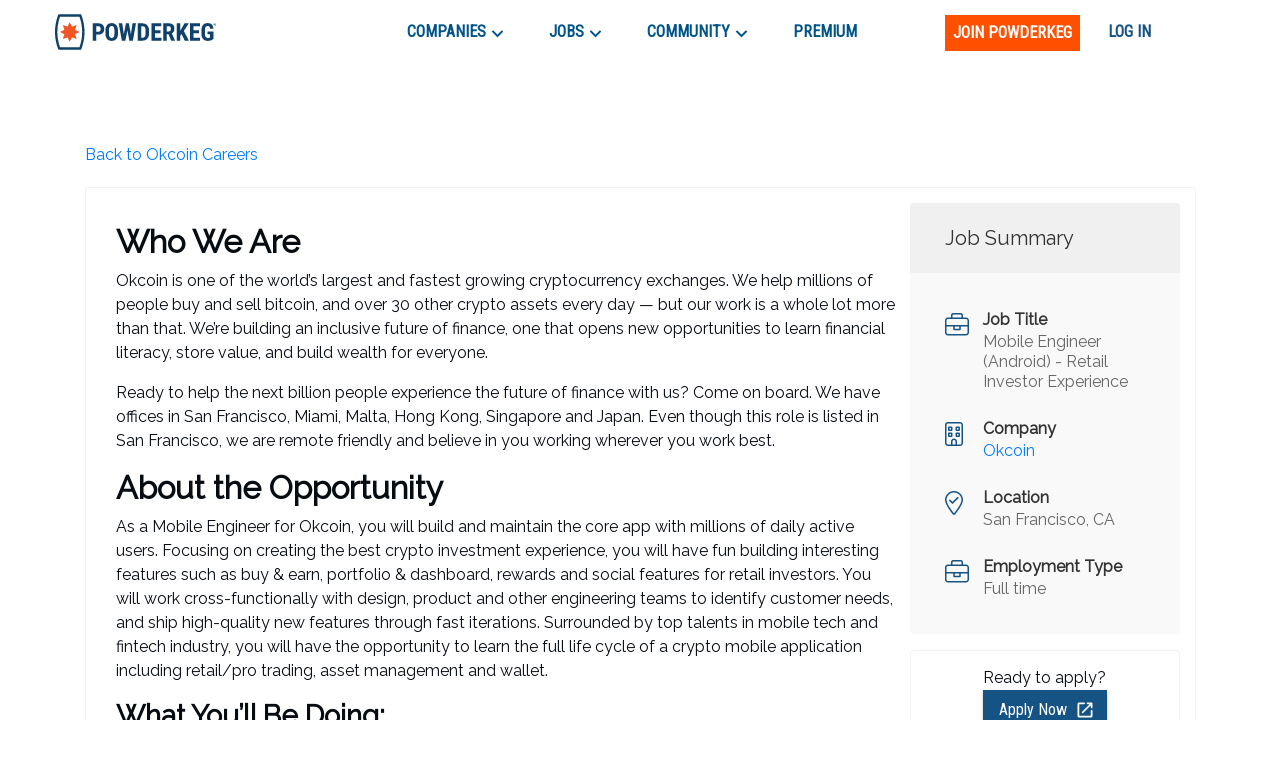

--- FILE ---
content_type: text/html; charset=utf-8
request_url: https://www.google.com/recaptcha/enterprise/anchor?ar=1&k=6LdcUQUkAAAAAHTCRD719hbwQWByeYkyMx7U6WNZ&co=aHR0cHM6Ly9wb3dkZXJrZWcuY29tOjQ0Mw..&hl=en&v=PoyoqOPhxBO7pBk68S4YbpHZ&size=invisible&anchor-ms=20000&execute-ms=30000&cb=u4t0j224awwk
body_size: 48733
content:
<!DOCTYPE HTML><html dir="ltr" lang="en"><head><meta http-equiv="Content-Type" content="text/html; charset=UTF-8">
<meta http-equiv="X-UA-Compatible" content="IE=edge">
<title>reCAPTCHA</title>
<style type="text/css">
/* cyrillic-ext */
@font-face {
  font-family: 'Roboto';
  font-style: normal;
  font-weight: 400;
  font-stretch: 100%;
  src: url(//fonts.gstatic.com/s/roboto/v48/KFO7CnqEu92Fr1ME7kSn66aGLdTylUAMa3GUBHMdazTgWw.woff2) format('woff2');
  unicode-range: U+0460-052F, U+1C80-1C8A, U+20B4, U+2DE0-2DFF, U+A640-A69F, U+FE2E-FE2F;
}
/* cyrillic */
@font-face {
  font-family: 'Roboto';
  font-style: normal;
  font-weight: 400;
  font-stretch: 100%;
  src: url(//fonts.gstatic.com/s/roboto/v48/KFO7CnqEu92Fr1ME7kSn66aGLdTylUAMa3iUBHMdazTgWw.woff2) format('woff2');
  unicode-range: U+0301, U+0400-045F, U+0490-0491, U+04B0-04B1, U+2116;
}
/* greek-ext */
@font-face {
  font-family: 'Roboto';
  font-style: normal;
  font-weight: 400;
  font-stretch: 100%;
  src: url(//fonts.gstatic.com/s/roboto/v48/KFO7CnqEu92Fr1ME7kSn66aGLdTylUAMa3CUBHMdazTgWw.woff2) format('woff2');
  unicode-range: U+1F00-1FFF;
}
/* greek */
@font-face {
  font-family: 'Roboto';
  font-style: normal;
  font-weight: 400;
  font-stretch: 100%;
  src: url(//fonts.gstatic.com/s/roboto/v48/KFO7CnqEu92Fr1ME7kSn66aGLdTylUAMa3-UBHMdazTgWw.woff2) format('woff2');
  unicode-range: U+0370-0377, U+037A-037F, U+0384-038A, U+038C, U+038E-03A1, U+03A3-03FF;
}
/* math */
@font-face {
  font-family: 'Roboto';
  font-style: normal;
  font-weight: 400;
  font-stretch: 100%;
  src: url(//fonts.gstatic.com/s/roboto/v48/KFO7CnqEu92Fr1ME7kSn66aGLdTylUAMawCUBHMdazTgWw.woff2) format('woff2');
  unicode-range: U+0302-0303, U+0305, U+0307-0308, U+0310, U+0312, U+0315, U+031A, U+0326-0327, U+032C, U+032F-0330, U+0332-0333, U+0338, U+033A, U+0346, U+034D, U+0391-03A1, U+03A3-03A9, U+03B1-03C9, U+03D1, U+03D5-03D6, U+03F0-03F1, U+03F4-03F5, U+2016-2017, U+2034-2038, U+203C, U+2040, U+2043, U+2047, U+2050, U+2057, U+205F, U+2070-2071, U+2074-208E, U+2090-209C, U+20D0-20DC, U+20E1, U+20E5-20EF, U+2100-2112, U+2114-2115, U+2117-2121, U+2123-214F, U+2190, U+2192, U+2194-21AE, U+21B0-21E5, U+21F1-21F2, U+21F4-2211, U+2213-2214, U+2216-22FF, U+2308-230B, U+2310, U+2319, U+231C-2321, U+2336-237A, U+237C, U+2395, U+239B-23B7, U+23D0, U+23DC-23E1, U+2474-2475, U+25AF, U+25B3, U+25B7, U+25BD, U+25C1, U+25CA, U+25CC, U+25FB, U+266D-266F, U+27C0-27FF, U+2900-2AFF, U+2B0E-2B11, U+2B30-2B4C, U+2BFE, U+3030, U+FF5B, U+FF5D, U+1D400-1D7FF, U+1EE00-1EEFF;
}
/* symbols */
@font-face {
  font-family: 'Roboto';
  font-style: normal;
  font-weight: 400;
  font-stretch: 100%;
  src: url(//fonts.gstatic.com/s/roboto/v48/KFO7CnqEu92Fr1ME7kSn66aGLdTylUAMaxKUBHMdazTgWw.woff2) format('woff2');
  unicode-range: U+0001-000C, U+000E-001F, U+007F-009F, U+20DD-20E0, U+20E2-20E4, U+2150-218F, U+2190, U+2192, U+2194-2199, U+21AF, U+21E6-21F0, U+21F3, U+2218-2219, U+2299, U+22C4-22C6, U+2300-243F, U+2440-244A, U+2460-24FF, U+25A0-27BF, U+2800-28FF, U+2921-2922, U+2981, U+29BF, U+29EB, U+2B00-2BFF, U+4DC0-4DFF, U+FFF9-FFFB, U+10140-1018E, U+10190-1019C, U+101A0, U+101D0-101FD, U+102E0-102FB, U+10E60-10E7E, U+1D2C0-1D2D3, U+1D2E0-1D37F, U+1F000-1F0FF, U+1F100-1F1AD, U+1F1E6-1F1FF, U+1F30D-1F30F, U+1F315, U+1F31C, U+1F31E, U+1F320-1F32C, U+1F336, U+1F378, U+1F37D, U+1F382, U+1F393-1F39F, U+1F3A7-1F3A8, U+1F3AC-1F3AF, U+1F3C2, U+1F3C4-1F3C6, U+1F3CA-1F3CE, U+1F3D4-1F3E0, U+1F3ED, U+1F3F1-1F3F3, U+1F3F5-1F3F7, U+1F408, U+1F415, U+1F41F, U+1F426, U+1F43F, U+1F441-1F442, U+1F444, U+1F446-1F449, U+1F44C-1F44E, U+1F453, U+1F46A, U+1F47D, U+1F4A3, U+1F4B0, U+1F4B3, U+1F4B9, U+1F4BB, U+1F4BF, U+1F4C8-1F4CB, U+1F4D6, U+1F4DA, U+1F4DF, U+1F4E3-1F4E6, U+1F4EA-1F4ED, U+1F4F7, U+1F4F9-1F4FB, U+1F4FD-1F4FE, U+1F503, U+1F507-1F50B, U+1F50D, U+1F512-1F513, U+1F53E-1F54A, U+1F54F-1F5FA, U+1F610, U+1F650-1F67F, U+1F687, U+1F68D, U+1F691, U+1F694, U+1F698, U+1F6AD, U+1F6B2, U+1F6B9-1F6BA, U+1F6BC, U+1F6C6-1F6CF, U+1F6D3-1F6D7, U+1F6E0-1F6EA, U+1F6F0-1F6F3, U+1F6F7-1F6FC, U+1F700-1F7FF, U+1F800-1F80B, U+1F810-1F847, U+1F850-1F859, U+1F860-1F887, U+1F890-1F8AD, U+1F8B0-1F8BB, U+1F8C0-1F8C1, U+1F900-1F90B, U+1F93B, U+1F946, U+1F984, U+1F996, U+1F9E9, U+1FA00-1FA6F, U+1FA70-1FA7C, U+1FA80-1FA89, U+1FA8F-1FAC6, U+1FACE-1FADC, U+1FADF-1FAE9, U+1FAF0-1FAF8, U+1FB00-1FBFF;
}
/* vietnamese */
@font-face {
  font-family: 'Roboto';
  font-style: normal;
  font-weight: 400;
  font-stretch: 100%;
  src: url(//fonts.gstatic.com/s/roboto/v48/KFO7CnqEu92Fr1ME7kSn66aGLdTylUAMa3OUBHMdazTgWw.woff2) format('woff2');
  unicode-range: U+0102-0103, U+0110-0111, U+0128-0129, U+0168-0169, U+01A0-01A1, U+01AF-01B0, U+0300-0301, U+0303-0304, U+0308-0309, U+0323, U+0329, U+1EA0-1EF9, U+20AB;
}
/* latin-ext */
@font-face {
  font-family: 'Roboto';
  font-style: normal;
  font-weight: 400;
  font-stretch: 100%;
  src: url(//fonts.gstatic.com/s/roboto/v48/KFO7CnqEu92Fr1ME7kSn66aGLdTylUAMa3KUBHMdazTgWw.woff2) format('woff2');
  unicode-range: U+0100-02BA, U+02BD-02C5, U+02C7-02CC, U+02CE-02D7, U+02DD-02FF, U+0304, U+0308, U+0329, U+1D00-1DBF, U+1E00-1E9F, U+1EF2-1EFF, U+2020, U+20A0-20AB, U+20AD-20C0, U+2113, U+2C60-2C7F, U+A720-A7FF;
}
/* latin */
@font-face {
  font-family: 'Roboto';
  font-style: normal;
  font-weight: 400;
  font-stretch: 100%;
  src: url(//fonts.gstatic.com/s/roboto/v48/KFO7CnqEu92Fr1ME7kSn66aGLdTylUAMa3yUBHMdazQ.woff2) format('woff2');
  unicode-range: U+0000-00FF, U+0131, U+0152-0153, U+02BB-02BC, U+02C6, U+02DA, U+02DC, U+0304, U+0308, U+0329, U+2000-206F, U+20AC, U+2122, U+2191, U+2193, U+2212, U+2215, U+FEFF, U+FFFD;
}
/* cyrillic-ext */
@font-face {
  font-family: 'Roboto';
  font-style: normal;
  font-weight: 500;
  font-stretch: 100%;
  src: url(//fonts.gstatic.com/s/roboto/v48/KFO7CnqEu92Fr1ME7kSn66aGLdTylUAMa3GUBHMdazTgWw.woff2) format('woff2');
  unicode-range: U+0460-052F, U+1C80-1C8A, U+20B4, U+2DE0-2DFF, U+A640-A69F, U+FE2E-FE2F;
}
/* cyrillic */
@font-face {
  font-family: 'Roboto';
  font-style: normal;
  font-weight: 500;
  font-stretch: 100%;
  src: url(//fonts.gstatic.com/s/roboto/v48/KFO7CnqEu92Fr1ME7kSn66aGLdTylUAMa3iUBHMdazTgWw.woff2) format('woff2');
  unicode-range: U+0301, U+0400-045F, U+0490-0491, U+04B0-04B1, U+2116;
}
/* greek-ext */
@font-face {
  font-family: 'Roboto';
  font-style: normal;
  font-weight: 500;
  font-stretch: 100%;
  src: url(//fonts.gstatic.com/s/roboto/v48/KFO7CnqEu92Fr1ME7kSn66aGLdTylUAMa3CUBHMdazTgWw.woff2) format('woff2');
  unicode-range: U+1F00-1FFF;
}
/* greek */
@font-face {
  font-family: 'Roboto';
  font-style: normal;
  font-weight: 500;
  font-stretch: 100%;
  src: url(//fonts.gstatic.com/s/roboto/v48/KFO7CnqEu92Fr1ME7kSn66aGLdTylUAMa3-UBHMdazTgWw.woff2) format('woff2');
  unicode-range: U+0370-0377, U+037A-037F, U+0384-038A, U+038C, U+038E-03A1, U+03A3-03FF;
}
/* math */
@font-face {
  font-family: 'Roboto';
  font-style: normal;
  font-weight: 500;
  font-stretch: 100%;
  src: url(//fonts.gstatic.com/s/roboto/v48/KFO7CnqEu92Fr1ME7kSn66aGLdTylUAMawCUBHMdazTgWw.woff2) format('woff2');
  unicode-range: U+0302-0303, U+0305, U+0307-0308, U+0310, U+0312, U+0315, U+031A, U+0326-0327, U+032C, U+032F-0330, U+0332-0333, U+0338, U+033A, U+0346, U+034D, U+0391-03A1, U+03A3-03A9, U+03B1-03C9, U+03D1, U+03D5-03D6, U+03F0-03F1, U+03F4-03F5, U+2016-2017, U+2034-2038, U+203C, U+2040, U+2043, U+2047, U+2050, U+2057, U+205F, U+2070-2071, U+2074-208E, U+2090-209C, U+20D0-20DC, U+20E1, U+20E5-20EF, U+2100-2112, U+2114-2115, U+2117-2121, U+2123-214F, U+2190, U+2192, U+2194-21AE, U+21B0-21E5, U+21F1-21F2, U+21F4-2211, U+2213-2214, U+2216-22FF, U+2308-230B, U+2310, U+2319, U+231C-2321, U+2336-237A, U+237C, U+2395, U+239B-23B7, U+23D0, U+23DC-23E1, U+2474-2475, U+25AF, U+25B3, U+25B7, U+25BD, U+25C1, U+25CA, U+25CC, U+25FB, U+266D-266F, U+27C0-27FF, U+2900-2AFF, U+2B0E-2B11, U+2B30-2B4C, U+2BFE, U+3030, U+FF5B, U+FF5D, U+1D400-1D7FF, U+1EE00-1EEFF;
}
/* symbols */
@font-face {
  font-family: 'Roboto';
  font-style: normal;
  font-weight: 500;
  font-stretch: 100%;
  src: url(//fonts.gstatic.com/s/roboto/v48/KFO7CnqEu92Fr1ME7kSn66aGLdTylUAMaxKUBHMdazTgWw.woff2) format('woff2');
  unicode-range: U+0001-000C, U+000E-001F, U+007F-009F, U+20DD-20E0, U+20E2-20E4, U+2150-218F, U+2190, U+2192, U+2194-2199, U+21AF, U+21E6-21F0, U+21F3, U+2218-2219, U+2299, U+22C4-22C6, U+2300-243F, U+2440-244A, U+2460-24FF, U+25A0-27BF, U+2800-28FF, U+2921-2922, U+2981, U+29BF, U+29EB, U+2B00-2BFF, U+4DC0-4DFF, U+FFF9-FFFB, U+10140-1018E, U+10190-1019C, U+101A0, U+101D0-101FD, U+102E0-102FB, U+10E60-10E7E, U+1D2C0-1D2D3, U+1D2E0-1D37F, U+1F000-1F0FF, U+1F100-1F1AD, U+1F1E6-1F1FF, U+1F30D-1F30F, U+1F315, U+1F31C, U+1F31E, U+1F320-1F32C, U+1F336, U+1F378, U+1F37D, U+1F382, U+1F393-1F39F, U+1F3A7-1F3A8, U+1F3AC-1F3AF, U+1F3C2, U+1F3C4-1F3C6, U+1F3CA-1F3CE, U+1F3D4-1F3E0, U+1F3ED, U+1F3F1-1F3F3, U+1F3F5-1F3F7, U+1F408, U+1F415, U+1F41F, U+1F426, U+1F43F, U+1F441-1F442, U+1F444, U+1F446-1F449, U+1F44C-1F44E, U+1F453, U+1F46A, U+1F47D, U+1F4A3, U+1F4B0, U+1F4B3, U+1F4B9, U+1F4BB, U+1F4BF, U+1F4C8-1F4CB, U+1F4D6, U+1F4DA, U+1F4DF, U+1F4E3-1F4E6, U+1F4EA-1F4ED, U+1F4F7, U+1F4F9-1F4FB, U+1F4FD-1F4FE, U+1F503, U+1F507-1F50B, U+1F50D, U+1F512-1F513, U+1F53E-1F54A, U+1F54F-1F5FA, U+1F610, U+1F650-1F67F, U+1F687, U+1F68D, U+1F691, U+1F694, U+1F698, U+1F6AD, U+1F6B2, U+1F6B9-1F6BA, U+1F6BC, U+1F6C6-1F6CF, U+1F6D3-1F6D7, U+1F6E0-1F6EA, U+1F6F0-1F6F3, U+1F6F7-1F6FC, U+1F700-1F7FF, U+1F800-1F80B, U+1F810-1F847, U+1F850-1F859, U+1F860-1F887, U+1F890-1F8AD, U+1F8B0-1F8BB, U+1F8C0-1F8C1, U+1F900-1F90B, U+1F93B, U+1F946, U+1F984, U+1F996, U+1F9E9, U+1FA00-1FA6F, U+1FA70-1FA7C, U+1FA80-1FA89, U+1FA8F-1FAC6, U+1FACE-1FADC, U+1FADF-1FAE9, U+1FAF0-1FAF8, U+1FB00-1FBFF;
}
/* vietnamese */
@font-face {
  font-family: 'Roboto';
  font-style: normal;
  font-weight: 500;
  font-stretch: 100%;
  src: url(//fonts.gstatic.com/s/roboto/v48/KFO7CnqEu92Fr1ME7kSn66aGLdTylUAMa3OUBHMdazTgWw.woff2) format('woff2');
  unicode-range: U+0102-0103, U+0110-0111, U+0128-0129, U+0168-0169, U+01A0-01A1, U+01AF-01B0, U+0300-0301, U+0303-0304, U+0308-0309, U+0323, U+0329, U+1EA0-1EF9, U+20AB;
}
/* latin-ext */
@font-face {
  font-family: 'Roboto';
  font-style: normal;
  font-weight: 500;
  font-stretch: 100%;
  src: url(//fonts.gstatic.com/s/roboto/v48/KFO7CnqEu92Fr1ME7kSn66aGLdTylUAMa3KUBHMdazTgWw.woff2) format('woff2');
  unicode-range: U+0100-02BA, U+02BD-02C5, U+02C7-02CC, U+02CE-02D7, U+02DD-02FF, U+0304, U+0308, U+0329, U+1D00-1DBF, U+1E00-1E9F, U+1EF2-1EFF, U+2020, U+20A0-20AB, U+20AD-20C0, U+2113, U+2C60-2C7F, U+A720-A7FF;
}
/* latin */
@font-face {
  font-family: 'Roboto';
  font-style: normal;
  font-weight: 500;
  font-stretch: 100%;
  src: url(//fonts.gstatic.com/s/roboto/v48/KFO7CnqEu92Fr1ME7kSn66aGLdTylUAMa3yUBHMdazQ.woff2) format('woff2');
  unicode-range: U+0000-00FF, U+0131, U+0152-0153, U+02BB-02BC, U+02C6, U+02DA, U+02DC, U+0304, U+0308, U+0329, U+2000-206F, U+20AC, U+2122, U+2191, U+2193, U+2212, U+2215, U+FEFF, U+FFFD;
}
/* cyrillic-ext */
@font-face {
  font-family: 'Roboto';
  font-style: normal;
  font-weight: 900;
  font-stretch: 100%;
  src: url(//fonts.gstatic.com/s/roboto/v48/KFO7CnqEu92Fr1ME7kSn66aGLdTylUAMa3GUBHMdazTgWw.woff2) format('woff2');
  unicode-range: U+0460-052F, U+1C80-1C8A, U+20B4, U+2DE0-2DFF, U+A640-A69F, U+FE2E-FE2F;
}
/* cyrillic */
@font-face {
  font-family: 'Roboto';
  font-style: normal;
  font-weight: 900;
  font-stretch: 100%;
  src: url(//fonts.gstatic.com/s/roboto/v48/KFO7CnqEu92Fr1ME7kSn66aGLdTylUAMa3iUBHMdazTgWw.woff2) format('woff2');
  unicode-range: U+0301, U+0400-045F, U+0490-0491, U+04B0-04B1, U+2116;
}
/* greek-ext */
@font-face {
  font-family: 'Roboto';
  font-style: normal;
  font-weight: 900;
  font-stretch: 100%;
  src: url(//fonts.gstatic.com/s/roboto/v48/KFO7CnqEu92Fr1ME7kSn66aGLdTylUAMa3CUBHMdazTgWw.woff2) format('woff2');
  unicode-range: U+1F00-1FFF;
}
/* greek */
@font-face {
  font-family: 'Roboto';
  font-style: normal;
  font-weight: 900;
  font-stretch: 100%;
  src: url(//fonts.gstatic.com/s/roboto/v48/KFO7CnqEu92Fr1ME7kSn66aGLdTylUAMa3-UBHMdazTgWw.woff2) format('woff2');
  unicode-range: U+0370-0377, U+037A-037F, U+0384-038A, U+038C, U+038E-03A1, U+03A3-03FF;
}
/* math */
@font-face {
  font-family: 'Roboto';
  font-style: normal;
  font-weight: 900;
  font-stretch: 100%;
  src: url(//fonts.gstatic.com/s/roboto/v48/KFO7CnqEu92Fr1ME7kSn66aGLdTylUAMawCUBHMdazTgWw.woff2) format('woff2');
  unicode-range: U+0302-0303, U+0305, U+0307-0308, U+0310, U+0312, U+0315, U+031A, U+0326-0327, U+032C, U+032F-0330, U+0332-0333, U+0338, U+033A, U+0346, U+034D, U+0391-03A1, U+03A3-03A9, U+03B1-03C9, U+03D1, U+03D5-03D6, U+03F0-03F1, U+03F4-03F5, U+2016-2017, U+2034-2038, U+203C, U+2040, U+2043, U+2047, U+2050, U+2057, U+205F, U+2070-2071, U+2074-208E, U+2090-209C, U+20D0-20DC, U+20E1, U+20E5-20EF, U+2100-2112, U+2114-2115, U+2117-2121, U+2123-214F, U+2190, U+2192, U+2194-21AE, U+21B0-21E5, U+21F1-21F2, U+21F4-2211, U+2213-2214, U+2216-22FF, U+2308-230B, U+2310, U+2319, U+231C-2321, U+2336-237A, U+237C, U+2395, U+239B-23B7, U+23D0, U+23DC-23E1, U+2474-2475, U+25AF, U+25B3, U+25B7, U+25BD, U+25C1, U+25CA, U+25CC, U+25FB, U+266D-266F, U+27C0-27FF, U+2900-2AFF, U+2B0E-2B11, U+2B30-2B4C, U+2BFE, U+3030, U+FF5B, U+FF5D, U+1D400-1D7FF, U+1EE00-1EEFF;
}
/* symbols */
@font-face {
  font-family: 'Roboto';
  font-style: normal;
  font-weight: 900;
  font-stretch: 100%;
  src: url(//fonts.gstatic.com/s/roboto/v48/KFO7CnqEu92Fr1ME7kSn66aGLdTylUAMaxKUBHMdazTgWw.woff2) format('woff2');
  unicode-range: U+0001-000C, U+000E-001F, U+007F-009F, U+20DD-20E0, U+20E2-20E4, U+2150-218F, U+2190, U+2192, U+2194-2199, U+21AF, U+21E6-21F0, U+21F3, U+2218-2219, U+2299, U+22C4-22C6, U+2300-243F, U+2440-244A, U+2460-24FF, U+25A0-27BF, U+2800-28FF, U+2921-2922, U+2981, U+29BF, U+29EB, U+2B00-2BFF, U+4DC0-4DFF, U+FFF9-FFFB, U+10140-1018E, U+10190-1019C, U+101A0, U+101D0-101FD, U+102E0-102FB, U+10E60-10E7E, U+1D2C0-1D2D3, U+1D2E0-1D37F, U+1F000-1F0FF, U+1F100-1F1AD, U+1F1E6-1F1FF, U+1F30D-1F30F, U+1F315, U+1F31C, U+1F31E, U+1F320-1F32C, U+1F336, U+1F378, U+1F37D, U+1F382, U+1F393-1F39F, U+1F3A7-1F3A8, U+1F3AC-1F3AF, U+1F3C2, U+1F3C4-1F3C6, U+1F3CA-1F3CE, U+1F3D4-1F3E0, U+1F3ED, U+1F3F1-1F3F3, U+1F3F5-1F3F7, U+1F408, U+1F415, U+1F41F, U+1F426, U+1F43F, U+1F441-1F442, U+1F444, U+1F446-1F449, U+1F44C-1F44E, U+1F453, U+1F46A, U+1F47D, U+1F4A3, U+1F4B0, U+1F4B3, U+1F4B9, U+1F4BB, U+1F4BF, U+1F4C8-1F4CB, U+1F4D6, U+1F4DA, U+1F4DF, U+1F4E3-1F4E6, U+1F4EA-1F4ED, U+1F4F7, U+1F4F9-1F4FB, U+1F4FD-1F4FE, U+1F503, U+1F507-1F50B, U+1F50D, U+1F512-1F513, U+1F53E-1F54A, U+1F54F-1F5FA, U+1F610, U+1F650-1F67F, U+1F687, U+1F68D, U+1F691, U+1F694, U+1F698, U+1F6AD, U+1F6B2, U+1F6B9-1F6BA, U+1F6BC, U+1F6C6-1F6CF, U+1F6D3-1F6D7, U+1F6E0-1F6EA, U+1F6F0-1F6F3, U+1F6F7-1F6FC, U+1F700-1F7FF, U+1F800-1F80B, U+1F810-1F847, U+1F850-1F859, U+1F860-1F887, U+1F890-1F8AD, U+1F8B0-1F8BB, U+1F8C0-1F8C1, U+1F900-1F90B, U+1F93B, U+1F946, U+1F984, U+1F996, U+1F9E9, U+1FA00-1FA6F, U+1FA70-1FA7C, U+1FA80-1FA89, U+1FA8F-1FAC6, U+1FACE-1FADC, U+1FADF-1FAE9, U+1FAF0-1FAF8, U+1FB00-1FBFF;
}
/* vietnamese */
@font-face {
  font-family: 'Roboto';
  font-style: normal;
  font-weight: 900;
  font-stretch: 100%;
  src: url(//fonts.gstatic.com/s/roboto/v48/KFO7CnqEu92Fr1ME7kSn66aGLdTylUAMa3OUBHMdazTgWw.woff2) format('woff2');
  unicode-range: U+0102-0103, U+0110-0111, U+0128-0129, U+0168-0169, U+01A0-01A1, U+01AF-01B0, U+0300-0301, U+0303-0304, U+0308-0309, U+0323, U+0329, U+1EA0-1EF9, U+20AB;
}
/* latin-ext */
@font-face {
  font-family: 'Roboto';
  font-style: normal;
  font-weight: 900;
  font-stretch: 100%;
  src: url(//fonts.gstatic.com/s/roboto/v48/KFO7CnqEu92Fr1ME7kSn66aGLdTylUAMa3KUBHMdazTgWw.woff2) format('woff2');
  unicode-range: U+0100-02BA, U+02BD-02C5, U+02C7-02CC, U+02CE-02D7, U+02DD-02FF, U+0304, U+0308, U+0329, U+1D00-1DBF, U+1E00-1E9F, U+1EF2-1EFF, U+2020, U+20A0-20AB, U+20AD-20C0, U+2113, U+2C60-2C7F, U+A720-A7FF;
}
/* latin */
@font-face {
  font-family: 'Roboto';
  font-style: normal;
  font-weight: 900;
  font-stretch: 100%;
  src: url(//fonts.gstatic.com/s/roboto/v48/KFO7CnqEu92Fr1ME7kSn66aGLdTylUAMa3yUBHMdazQ.woff2) format('woff2');
  unicode-range: U+0000-00FF, U+0131, U+0152-0153, U+02BB-02BC, U+02C6, U+02DA, U+02DC, U+0304, U+0308, U+0329, U+2000-206F, U+20AC, U+2122, U+2191, U+2193, U+2212, U+2215, U+FEFF, U+FFFD;
}

</style>
<link rel="stylesheet" type="text/css" href="https://www.gstatic.com/recaptcha/releases/PoyoqOPhxBO7pBk68S4YbpHZ/styles__ltr.css">
<script nonce="GB8lW6Etxyb4yj47miyVww" type="text/javascript">window['__recaptcha_api'] = 'https://www.google.com/recaptcha/enterprise/';</script>
<script type="text/javascript" src="https://www.gstatic.com/recaptcha/releases/PoyoqOPhxBO7pBk68S4YbpHZ/recaptcha__en.js" nonce="GB8lW6Etxyb4yj47miyVww">
      
    </script></head>
<body><div id="rc-anchor-alert" class="rc-anchor-alert"></div>
<input type="hidden" id="recaptcha-token" value="[base64]">
<script type="text/javascript" nonce="GB8lW6Etxyb4yj47miyVww">
      recaptcha.anchor.Main.init("[\x22ainput\x22,[\x22bgdata\x22,\x22\x22,\[base64]/[base64]/[base64]/KE4oMTI0LHYsdi5HKSxMWihsLHYpKTpOKDEyNCx2LGwpLFYpLHYpLFQpKSxGKDE3MSx2KX0scjc9ZnVuY3Rpb24obCl7cmV0dXJuIGx9LEM9ZnVuY3Rpb24obCxWLHYpe04odixsLFYpLFZbYWtdPTI3OTZ9LG49ZnVuY3Rpb24obCxWKXtWLlg9KChWLlg/[base64]/[base64]/[base64]/[base64]/[base64]/[base64]/[base64]/[base64]/[base64]/[base64]/[base64]\\u003d\x22,\[base64]\\u003d\x22,\x22GMO9ISc5wp01w71IwonCuRnDjBLCrsOJa2ZQZ8OWSQ/DoFY3OF07woHDtsOiIgd6WcKbQcKgw5IHw5LDoMOWw4VcICUdG0p/[base64]/DiiNXfxDCmGHDtsK/IyrDnVRWw5LCk8Oww4DCjmVYw6BRAHPCqzVXw7XDp8OXDMOSST09JVfCpCvCjcOnwrvDgcOhwoPDpMOfwqp6w7XCssOOTAAywqFfwqHCt1TDiMO8w4ZcbMO1w6EJC8Kqw6ttw74VLmbDo8KSDsOiV8ODwrfDhsOEwqV+c0U+w6LDrWRZQkTClcO3NS1/worDj8KBwpYFRcOXMn1JEMKmHsOywoDCtMKvDsKxwrvDt8K8ZcKeIsOiThdfw6QeWSARfcOMP1RXcBzCu8Kdw5AQeWZ1J8Kiw7zCuzcPFyRGCcK/w6XCncOmwpTDoMKwBsO0w6XDmcKbbVLCmMORw6vCm8K2woBbR8OYwpTCvW/DvzPCqcOaw6XDkVbDg2w8NFYKw6EnP8OyKsK+w4NNw6g4wrfDisOUw6ktw7HDnGcVw6obZMK+PzvDtw5Ew6hkwoBrRyPDjBQ2wpM7cMOAwoAtCsORwpg1w6FbUsK4QX4iHcKBFMKeUFggw6N/eXXDvsORFcK/w4DClBzDslPCn8Oaw5rDpXZwZsOEw6fCtMODScOawrNzworDnMOJSsKwRsOPw6LDs8OJJkI7wqY4K8KEIcOuw7nDocKHCjZGWsKUYcOOw6cWwrrDncO8OsKsfsKyGGXDssK1wqxaX8K/IzRQKcOYw6lvwrsWecOQP8OKwohkwr4Gw5TDr8OaRSbDr8O4wqkfGhDDgMOyPcO4dV/CjFnCssO3UXAjDMKbHMKCDAUqYsObAsO2S8K4D8OwFQYgPFshTMOXHwgZXibDs3dBw5lUXz1fTcO5Q33Cs2R3w6B7w7dPaHpPw6rCgMKgUFRowpl3w79xw4LDqznDvVvDjMKCZgrClE/Ck8OyBsKIw5IGR8KBHRPDosKOw4HDknzDjmXDp286wrrCm3vDuMOXb8OeQidvI2fCqsKDwppcw6psw7Nyw4zDtsKXcsKyfsKkwpNieyp0S8O2dlgowqM/DlAJwqE9wrJkcz0ABTh7wqXDtgHDkWjDq8OOwqIgw4nCviTDmsOtdVHDpU50wrzCvjVWYS3Diyxzw7jDtn0swpfCtcOXw7HDow/CqSLCm3R/TAQ4w5vCkSYTworDh8K4wq/[base64]/cWLCvcOPUsK/H8O1XcOeRWLCtCzDlCnDvTUidSxBYCkWw4Yyw6vCsT7DtcKFakEDFwTDn8KSw5A6w6loXh/CucObw4TDg8OSw5jCrRHDicOOw4MpworDlsKzw4B4CnjDvMKyR8KwBsKOYsKRKMKyUMKtSydVVTnCiRrCqsOZelLCkcK5w5rCscODw4HCkwXCmB8cw4nCsmQTYizCpXIQw4XCn07DrUU8cADDohZ7IMKqwqEfP2LClcOIGsOKwqrDnsKNwpnCiMOpwphOwq9rwp/CqzsEGVkGA8KSwpMSw5ZAwrQIwrXCjsOeXsKqNcOIdnJIVjYwwo9ZJ8KLMcOAFsO7w70lwpkAw6LCr1Z3Q8OnwqrDrMO+w50dw67CmgnClMOnbMOgJ3ZsLyPCkMOywoHDkMKDwoXCsB3Dr24XwrVCWMKnwpTDuzTCqsKxc8KHWDrDrMOcYGBdwr/DqsKkZEzChBoIwovDiUsMKm10P2d6wrA8fG1Aw6/Cr1dFeX/CnF/[base64]/CgcOcwog1acKFfSvCnMO0woLDnVgjJ8OaNQLDlFTCg8KvDkU2w7BQM8OewrPCvlFeI1JHwr7CvgXDtcKJw73ChBXCtMOvER/Dq1Edw7N3w5LCm2LDucO1wrrCqsKqbnohBcOOQFMbw6jDjcOPTg8Nw5o3wpzCrcKlZXAIKcOjwpM6DsKEFQwpw6/Dq8OLwrJ8Z8ObT8Knw745w4sLSMOsw6Uaw6PCoMOQMWTCmsKhw4xMwp5Bw6LChMKGBnppOcOVOsKHHVHDpS/[base64]/FsKnH1kpLsK4OsKmfhfCvw3DocONZ2l8w492wpQ1OcKQw4XChMKCUn/CoMOZw4Q5w6k3wqZHQx7Cu8Obw70CwofDgnjDuxvCtcKsNcKuSDBpVDJIw7PDkBwpw5vCq8KhwqzDkhBkAmLCu8O8JcKIwoFAVTkxTMKjasOsATg9Y3fDvMOJMV5/[base64]/aMOUPMKOB8KqHWPClizCj3fDo8O3PQLClsK9UHnDjsORKMKnYsKcIsOawpLCnDXDvsKywqQuD8KsVsO9GGIiaMO6w4PClMKIw6UXwq/DnBXCu8O/GgfDnMKKeXpEwqbDqsKZw6A0wpbCgHTCrMOcw7wCwrXCk8K4FsK/w5ViYEAJVnXDnMKxRsKVwpbDui3Do8KRwqHCs8KJwrnDoTIoAibCigTCml0HIDRAw7ErSsKHSlxqw43DuwzDiErDmMKbDsKRw6cmXcO0wqXChU7DmwQBwqfCp8KedFEYwpHDqGc1e8K2LlHDnsOfF8ORwoMhwqczwp8/w6LDrSHCpcKZw5Q+w5rCl8O2wpRMRTPDhXvCq8Ocw7dzw5vCnUbCsMOdwrXCmyxtXMKQwq9Yw7IIw7hcYFjDs350biPCgsOYwrjCrUdtwo45w74nwoDClcO/[base64]/Dk8O+wpTCsMOcDMOnP8KIa8KNwr3DjsOLFcKnw5zCnsKUwrY5RBTDjF7DoQVNw6NnSMOhwqRjJ8OCwrYxSsKdPsK7wqpZw4o7UU3CkMOtXwXDtQPCpE/CoMKeF8Owwr8/[base64]/ClR4yUcOWVsOxWynCunrCpAEPbCM6wr03w689w656wr9jw6rCtMOCc8KbwoPDriJ4wrtpwpPDgQ53wp0bw6/CkcOTOybDgkJ1YsKAw5M4w6FPw4bCjFHCosKxw7shMHhVwqAOw75+wp8MDkwwwoHCtcK3EMOXw6nCg30Twqc8YSxmw6rCnsKawqxiw6bDmhMnw7TDiA5cecOQQMO6w5TCjWNswpPDtTkzPEbCuB0Cw5s9w47DjRZ/wpwtLCnCu8OnwoDDvlrDg8ObwqoqZsKRRMK5YT4lwqjDgzzCrcKUfztEQhQyaADCnQgsT1YJw4cVbwQcYcKCwp8VwqzCp8KPw4fCkcOAXgctwo7DgcOZPXtgw4zDgWdKbcKWNlJcaQzDr8OIw43CgcOXTsOUKx4HwphVDwHDhsOxB37Dt8KnQ8OyV1/DjcKlF0xcCcO7XzXCq8O0QMOMwqDCmicNwo/CtEQ7PcO8PMOlSWQuwrLDjDNdw60NMyU2dFY9EMKQSmM7w5A1w5bCsEkGYQTCviDDlsOmfx5XwpN5wpRzbMOPI20hw6zDlcKQwr0Qw43CiCLDu8OtBkk9czgCw6c+XcK9wrrDlwQkw7bCojEJfmfDkMOmw6zCrcOwwpkYwpLDgSwPwpnCosObScO/woAMwrzDjy3DvcOtJg5HI8KhwoY9Y2s5w64MKEICI8O7BMOpwoLDsMOlE086PCgXDMK7w6t7woR1GR7ClygKw4nDpG8Pw70ew63Cmhwsd2LCpcOjw4NeKsOowrPDu03DosOqwpvDosOBRsOYwqvChlouwrBqZsK9wqDDr8ONGFkgwpnDgmXCu8O+Bx/[base64]/wrVSOcOKQ8Ozw73CkMKgwrrDpAgaccKsIGnCnGF2ETIHwotieG8IVcK/MmBcUFlVdjlYTTQiF8OoQAhxwrTDrHrDkMK8w5cow5vDvQHDgFJsZMK+w6XCggY1XsK/LkXCsMODwqUtw7rCpHtTwonCvcK6w47DssOGGMKww5rDn09MDcOYw4RUwqotwppPM1gkJUQpNMKEwr/[base64]/Cogctw7/DnnIww6tiw6LDt31gXMKBGMK2bMOKIMO7woQLIcOwLwPDlcKzGMKTw4s7W2PDisKcw47Cv3vDgWhXR3VMRHpxwqjCvHPDmQ/[base64]/DrT7DlsKvwrY1IGvDk8O8OXHDtxoVT8KWbmg2w43DuDPDuMKuw65Kw6VXAcObanPCr8KIw5hPT1DCnsOVTjnCl8KJfsK1woPCmzInwpPCk3tAw7VzDMOjLxHCkE/DpkvCtMKhNcOOwpEHU8OZEsOjDsOEC8KRWgrCpBwCT8K9SMO+UhQpwpbDosOlwqAUD8OKdXvCvsO9wr/CrUAVSsOuwqZmwoUlw6LCgU4yP8KfwqVMNMOEwq9YTll0wqrDq8K9FMKSwpXDpcK0O8KSODrDisO+wrZ6wpTDsMKCwobDtMK3b8OMFyEvw7hKf8KOfsKKMA8BwokODAPDsWhKO0gFw4HCoMKTwoFSworDv8OWXD/CiizCpcKJCMOow7XCimrDlsOqEsOXAMKHbFpBw40QbsK7CMOgEcKww4XDpjDDqsKuw4s3fcK0O0DDp2NWwplOZcOkL3pza8OKwpleUkLChFTDvlXCkiTCg0RfwpAhw6LDnzHCoXk7woVjwobClVHDjsKkZ1PCgg7CisO/[base64]/[base64]/w5vCiMOBw513PcKwWcOxw4nDocKQeMKDwqbCoGPCtxvChxrCnkJdw7hcZcKuw5dlQ3kZwqTDpHZuUwbDrQXCgMOANktaw6nCjBjDs34Rw6dDwq/CucKAwrwiVcKpI8ObfMKGw74xwojCtBkMCsKPG8KKw7nCs8KEwqHDhsK4VMKUw6zCnMKQw5XClsKkwrsHwqd8E3k+H8O2woHDjcORQX0FMAU7w6U4QGfCgMOZJsO5w4PCh8OqwrrCpsOuBcOpDg/[base64]/CnsKBw7HDnznChsKxw7xaw6d1wr5NwrvCjsO6w6jCo2A1LCtddDUqwqnDkcO9woHCqsKow4zDlkHCr04cRDheM8K/DH/[base64]/GMK6wojDnkbDulgOw7TCh8OwMBTCp8OUVsOsAnkyTA/DgAUbwpAOw6bChgXDoSN0wrTDusKcPsKwM8KHwqrDmcKfw7YtWMOzL8O0EmLCk1vCm1sWVzzCjMO8wqseXU5xw6bDrC4WfiXCmkw9acK2WlFnw53Clg3CtFU/wrxXwrJPQQLDlcKTDUwFERlPw5nDvVlfwp/[base64]/CtcOtfsOJw6Z8B8Kvw4UKZC/[base64]/CqFI/w47DoMOvwpcjEMOdw4DClCJjw5d/[base64]/RsOQwodiw7wXw7TDv8O7MHYyNVLCq8KYw7rCk0/Ct8OgTsKdVcKYZU3Ds8KzacO+R8KOfRjDoywJT13ClsOoPcKBw5fDvMK/c8O7w6AAwrFBw6HDrV9dRw/CukrDq2EWTsOcVsOQWsOqLcOtJsKKwoV3w5/DiSPDjcOJWMOlw6HCg2vCh8K9w4sCWhVTw6Frw53CqSnCtDnDoBQPTsOlI8Oew6BOIsKawqNGFBHCpl10w7PCszDDgGNqTC/Dh8OGMMOwPMO6w4AWw7QrXcOwCEphwpnCvsO2w6rCo8KGKm4vDsO9ZsOIw63DjMKKC8KhIcOKwqwWIcOJKMOsBcKJMcOPTsOHwoXCkx10wpUvb8K8U3EdN8Kdwq/CklnCjBA+w6/[base64]/DocKMwrZxwqPCoX7DtB3Cl8K/woTCncOkwrzCg8OZwoDClcK0WUYhHMKpw7gXwrcqZULCoF/CucK1wrnDhsKQMsK+w4zCi8OoWGkFQFIbcMKdEMOzwofDpz/CuiEzw47CuMKVw5/CmDrDkQbCnQHCoErDv20xw6JfwqMww55VwofDtDUcwpZpw5XCp8O/csKTw4ovLsKvw7HChW3CrkhkY1p7EsOAQ23CjcK0w4xnRCDCiMKCNsOVIwpBwqpTWChgEDYOwoBwYV84w6oOw5xrbMOaw49HJcORwq3CulZhbcKTw7vCq8OVQ8OUPsOySHTCpMKkwow/wp96wppUa8ORw7ttw6HCmMKaNMKHP0/CvMKxwqLDpMKbasOeBcOzw7YuwrYaZH0xwqDDq8Oewq/Cmi7DncOYw7Zjw6HDmjDCgj5bOcOLwo3DtCdJIEPCsQE/GMK7eMKBN8KxP2/DkBZ9wpTCpcONNEnCkGQqIsOeJMKBwrkaT2DCozxLwq7Cs25bwoPDviQaU8KmScOiByDCm8Odwo7DkgjDn14SHsOMw7XDn8OWMB7ClsK6PcOYw7IOQEbDkVMTw4vDs1law45NwrtYw7zCr8KXwp/[base64]/[base64]/Ci8KpwpbDkiEAM8KHKUvDk0FSwogpwpnCv8KUFCdZFsKwTMOfWRbDgzPDj8O6ByhraHUsw5HCiHTDq2PCoDTDo8O6MsKNO8KbwrDCvcO9OhlEwqvCi8OpKytMw5/DoMOhw4rDs8O0XcOmVh5Kwr5XwpQ7wpTDgMO0wowQHkfCusKPwr9JaDQUwromK8K6SwbCnlRQUHFFw45UXsODb8K6w4Qtw7twJsKLcC5Ew7Zewq3DkcKWflV/w5DCssKKwqDCvcO+IUPDmlRtw5DDjjUrS8OYL3g3YhjDgCHCrDE8w5ISE1l2wpJdasOVcBlHw4fDswbDk8Kdw6Ziwq3DgMOfwrbCsRQXF8K/[base64]/DpAHCocOVFMO3HADClMKjw41Ww4I5wqjDqmkKwrLCszLCs8K3wohAMTFAw5kGwpbDtsOJTxjDlDzCtMKzMcONWmwQwo/DhDjCjQ4qXcOmw45RQsOcVAtiw4c8e8OgWsKbQ8OCBWARwq4Mwo/DnsOWwrvDo8OgwoJgwqvDqcKPT8O/ZMOUe13CgTrDiEXCrCsowqDDp8KLw6w5wp3CjcK/A8OtwoBLw4PCtsKCw73DjcKEwoXDol/CkCvDrHZEN8K/KcObcChTwqB6wr1MwoTDj8OhHUzDkFVdFcKJEQrDiBlQNcOGwoXDnsK5wp/Ci8ObLEzDvcKjw60hw5LDt3DDtCoRwpvDnW1+wovCksO8HsKxwrnDi8OYJS4wwpzCvEUsasO7wpMIccODw5MfQExwJsONYsKxSWHDqQtrwqROw4/Do8KOwrcARcOfw7rCg8OewqfDnkDDpn1GwobCicOewrvDucOdcsKVwqgJJihkXcOdw5/CvA5DGDLCvMOgY0YfwozDgB5fwppBScK/N8K0Z8OBah0IKcODw67ClWQGw5ErGsKawroVU1DCm8O2wpnCj8OJYsOGKWPDgS9swoQ7w5FoIhHCmsKlWcOrw5o0SMO0b1HCjcObwr/CqCoEw7t7dsKuwrBLTMKjdGZ7w40lw5nCrsO0wptIwqwbw6cqSl/CksKVwrTCncObwqYPDcO7wrzDsCM+w4TDgsObw7HDnHAtGMKswq0MDRpnIMO0w7rDvcK5wpp7Ti1Ww4otw4rCmArChBFmIcOIw6zCpirDjsKUYsOXXsODwpZqwppwACMqw4XCmmfCkMOtNMOJw4Vhw51DB8KIw79lwrrDsQ5kHCBXSkROw6B/XMKUwpQ2w6/DkMKpw485w7DCpWLCtsKMw5rDkmXDqwMFw5kSdkPDk0phw7nDiEjDn0zCssKcw5/Cp8KSIMOHwqphwrpvfGNlUVFhw7NDwrrDqWbDksOHwqLDo8K+w47DuMKIahN+CD4GCRx5D03DsMKUwoshwpxRMMKVTsOkw77DrMOVNsO9w6DCj1ICOcOoCEnCrXs7w4DDoiLCuyMVYcOsw70iwqjCowlFHQXDrsKOw64cAsK+wr7DvsOffMOnwqAaUS/CtFTDpT9wwo7CgmVOQ8KtQWLDqy98w6B3WsOsPMK0G8KkdGNTwpsYwoxZw6sJw4ZJw6XDkkkJaW4nEsKJw7d7OMOVw4PDkcOyFsKrw5zDjUYZDcOQZsKUQV7CsHliwpIewqnCt1phET1qw4LDpFsuwrgoBMOvOsK5KzoRbDhkwqDCj0ZVwovDp2HCmWPDnMK4cy/[base64]/DuGfCmlYJw4cAwoM/[base64]/DqMOEUMKZw48kCMKUwqvDuB90QcK7UsOvAsOaKcKXLjPDn8OAZUdlMhpTwqlxNARVCMK3wohnVllaw504wrnCvg7Dil9VwqNOci3DuMK/wqtsGMO9wocHwojDgGvCiyxCK2HCosKUUcKhR2bDj0PDsQwmw6nCgRBEM8KSwr9BSz7DusOLwpjCl8Okw77CrcOSe8KBCMKie8OkbMOqwpYAccKgVw8Zwq3DsF/DrcOTa8OTw7YeUsOkXcO7w5xWw6h+wqfCj8KXHgLCtSDCnTBSwq3CjkXCncKiW8KCwq9KTsKLBjI5w545UsO5IBIyQkFiwpPCv8K/[base64]/CmSQFw5ZJHXgSw4vDvzZJQEbDrhBlw4zDthnCt1ZQw4FKNsKKw6XDuTrCkMONw4IPw6/CokRYw5N6c8OiVsKxasK9WEvDrA1yM3AJQsOTLCdpw63Cnm7Ch8Kjw4TCvcOETiEHwohkw7lEJWdPw6rCnQbDqMKzIg/[base64]/JBnDolHDoDhWcAHCnMORw5VLesKTCAZTw6JKRMOuwoIlw77ClglFSMO/[base64]/[base64]/w54+w53Dv8OSEh/Do1fDmMKROWgPwrrCocK+w47CjcOGwpvCrlkewofCnhfChcOVGWR7Wz0GwqLCk8Okw4TCq8KBw44TVyd7cH9Qw4DCnXXDtgnChMOmwo3ChcKYQyzCgTbClMO8wpnDg8OVwpR5CzfDkkk3Ah/DrMO9JmrDgE/DhcOww67CjndkKj5ow4rCsmDDhzgUAA5LwofDtgtACidHE8OedMOnJ1jCjMK+S8K4w583WXtRwrfCpMOCEcKoBDk6N8OMw6LCmA3CvldkwpnDmsOYwqLCr8Omw4jCksKWwqIhw6/Dj8KbOsO9w5PCvgogw7IlTHzCucKUw7fDpsKfAsOfPA7Du8O8SQTDuEHDl8Kgw6A7UcKnw4TDhVLCuMKEblpsOsKTYcOZwrbDqcK5wp0rwrHDpkg/w4HCvMKDwqMZHsOEX8OuXFTCu8KAUcKywrJZan8oHMKWw4RYw6F6IMKPc8KEw7fDhVHCo8KMDcO4SkLDrsO/QsKfBcOFw7V8wrrCosO/WzgIbsO4aTNHw6d+w4xJdycZI8OSYxx0ZsK9YHzDvXDCj8Khwq5ow6nCrsKDw7bCvMKHUnoHwqlAT8KJDi7DmMKBwr53fAtDwrrCuCbCsycLL8OZwrV6wotyasKrasO/wp3DpWk2UiZLDnfDmEXCrlvCnsOCwoPDusKwG8K7I1cSwrPDlSozRcKcw4PCoHcAJm3CvxdTwoNyOcKfAnbDvcOoCMO7SwdjayAYPsOzGiPCi8Krw4QgDHY/wpDCvkhLwoPDr8OxbCgIcz4Pw49KwobCncObwo3CqDrDrsOYKsOZw4jCjHzDkC3DpAtQM8OsdnzCmsKSScOLw5Vmw77DlGTCncO+woA7w6JAw7/DnGRcR8OhPiwew65jw5odwqLCkxABRcKmw4hMwp7DmMO/w7nCtyMmAW7DpMKLwoAsw4rCiCV+VsOSKcKvw7l5w54obxDDp8ONwqTDg2ZHw7nCungww6fDo3MiwqjDq2x7wr1dFhzCs2DDhcK/[base64]/DhMKEWcKLTXsSGnYbb0dawpseA3TDssOawpYRDzMYw5AGeFnCpsOsw77DpnLDisOZIcOGLsKWw5QHY8OvfB8+UEspdjnDsxrDssKVIcKCw5XDocO7YlTCqMO9WFbDs8OPDgd6X8KGJMOYwrDDmQzDq8KYw5zDk8O6wr/DrH9FChcdwo8+SiHDk8KYw44+w4c+w5kRwrTDtMKFcCE7w4Jww7jCsW3Dj8OcPsOMMcO0wrzDjcKPY0UiwrsQSlMkAsKUwoXDowvDlsOKw7wLf8KQIwMTw5fDvmbDhD/DtmrClMO5wpdvSMK7woPCtcKrRcKhwqdGwrbDrE7Dv8OoWcKdwrkPwrtue0lNwpzCpMO+bEJFwqRLw43CqWZlw745UhFqw6wYw7fDpMOwHGYZaw/DvcOHwpJjdsKpwpPCucOWFMK/PsOhU8KtIBrCmcK7wrLDs8K0MQgsS1LCnlhLworCkCDCmMOVFcO2L8ONU0VUA8O8woHDu8O5w6N2fsOCccKZdMK6JcKfwoMdwqQsw6DDlREPwpPClSB8wrLCqTdgw6rDjDBGVmRuQsKHw6dXMsKmP8KtSsO/[base64]/bm1pBMKiw68kw5fDr8O9wq3ChlDDlsOFHjYobsKVADBudis6eTHDsRUTw5bDk0YyBMKSMcKRw4HCj3HCg2okwqcMVcOhJxRrwr5SNnTDscOww6RHwpdxe3/DqVhRa8KFw69jGMO/GhTCrcOiwqPDqz/CmcOowp9Twr1Mc8O/L8K4wo7DqcKVQiXChMOaw6HDlcOPcgDCkEjCqBFsw6M5woDCp8KjNEPDh27ChMKwdHbCnsO1wpBIKMOBw70Jw7ooMD8gU8KsC2XCmcO/w6F2wonCpcKGw5kTAx/DrkDCvQ0tw7Q3wrcWOwUrw5R4UhjDpCAmw4zDg8KVcDZYwo1kw4l3wp3DsR/[base64]/ChjxYEkkqT8OxYFQGNMOUwoZRw6Riw4EawowgfSjDgztQAsOdWsKjw4jCnMOsw77Cn2c/[base64]/CtMKbbSLCmF/Dg1leN8KIw6oSw5PCvcK7YghrI0IQKcOgw7/DkMOrwr7DsUhMw6V1SVHCm8ONA1TDh8OrwoM5F8O+wrnCkB59eMKzPH3DjgTCo8KIfBBEw5pgYk/CqV9Ow5XDsgDCh0YGw65fw6nCsyUzNsOMZcKbwrM5wogmwoUMwpvDtsK+w7XClhDDjsKuWDPDr8KRN8KnNxDDt05ww4gLOcKnwrnDgsOqw7FjwoVrwpEVcAHDqGTCvyg3w5LDn8OhMMOmAH8cwo9kwpPDucKtwonCnMK+wr/Cm8Kgwrkpw7oaP3Yhwq4DNMOsw4zDslNUb0hRfcOUwo3CmsO/[base64]/[base64]/[base64]/Dp8OjdsOjX3fCh2wQeMKvw5zCogLDhcK2YToUwqkqwqk4w6V6IUZMwolSw7jCk01DBsONOMOLwoVDLEESKXPCrSMPwp/DvmfDoMKPVETDqcOkAMOiw5bDjcOYA8OXMcO0GWLDhsOIPDYaw5stQMKQCsOyworDkGEUNmLDuhIgw69TwpMYO1E1HsODcsKEwoJYw44Fw79hXsK4wp1iw5thYMKUFMKcwo0Mw6/CusOvGwlLGzfCrcOfwrjDu8Ozw4bDgMKEwoliJG/Dr8One8KTw6TCtDAXc8Kgw4hVB07CnsOHwpTDtQzDvsKoKwvDkw/CqGQ3fMOKAjLCrMOaw7BVwqfDj1sJKG0+RsOcwp0KdcOyw7AfdELCu8KwIE/DhMOFwox5w5jDm8K3w5ZkfmwGw7LCuHF9wpF3VAUSw6rDgMKhw7nCsMKjwoY7wrbCigg8w6HCicKqDcK2w6M/U8KYJUDCplbChcKew5jDuWZjbcOPw7MrPC0nZE/Cj8O0Tm3DmsKPwoRXw4QmeXfDj0ZHwr/DtsKnw6fCi8K8w6trfGNCAmc8ZATDosKrXxkjw4PChlnChmYawqgbwr0mwqfDm8O2wqgLwqrChMKxwojDnwjDhR/[base64]/Dj8O/w6/CjUMEwqoOw7xiw4bDrV/[base64]/CgnhYwrhhwqLDuAfDn8OXwohqEcKEwqvDt8OOw5DClMK5woRTEyPDpmZ0T8OvwqjClcKNw4HDrsKGw5jCp8KcdMOESg/[base64]/CsWzDlUvCh8OQwpLCnMK1w6owwp/Ds8KPw5fDtCs5LMKMwobDscKiw4AIS8OzwpnCvcOywpFnIMOmGQbDskJhwqTDpsOyeRvDqi5fwqZbaiITMzzDl8OSWi1Qw7pCwoY3ZhJ4THAZw5zDhsKDwrlWwqgpM2sZI8KhIhhCLMKjwoHCh8KeTcOrYcOYw7/ClsKNOMOrMsKgw70VwpcYwq7CnsKrw7gRwr1nw5LDucK3I8OFbcObQDrDqMKNw7ZrJHDCqcOoOF/DpSTDhWbCoG4hLjXCpSjDhHRPCkpwb8OsOsOZw5JaEkfCnCVkJ8K8ITh/wq9Gw4/CqcKVc8Kdw6/CqsKJw6Uhw5ZANsOBMUfDsMKfV8OTw6fDkRHCssO6wr8eG8OxDgfCl8OuJkV9P8Ovw7jCqV7DgMKeMEU/woXDjnfCu8OKwojDk8OzYyLDicKpwpbCjl7ClmU6w47Dn8KuwoQ8w5kywpjDv8KlwrTDkQnDgsKPwqnDvHVdwpg+w6Q3w63CqcKEBMK5w68qPsO8QMKoFj/DmsKPwownw6jCkDHCpB85RDjCiAAGwqLCl04IYTjDgnPDpsO7G8KiwqtKPwXDkcKQb0sRw67Cr8KrwoTCtMKiXsODwpFaLh/Ct8OXMHY9w7bDmlPChcKgwq7DuGLDk0rCjsKsSxNvNsKXw6oHCVfDqMKZwr45P1/CicKwdcKSWl00PsKHLxkHRMO+TsKoJA0sbcKOw7HDucKmFcK8YBEFw7vCgAwKw5TCqXbDk8KBw4YSJHXCm8KAGMKqFcOMYsKxBClOw4o9w6bCtT3CmcOdE3jCssKpwo/DlsKSOMKgExFgGsKAw77DuwYkHBANwoLDlcOIEMOiCXYgLcOzwoDDnsKqw5Fnw5HDq8KzGCPDhGMmfTB8ecOEw6x/[base64]/[base64]/[base64]/DgTcFAz/CrDpbPGfCt8Odw7kOwojDicKdw43DnS4UwpMQOnzDnC4/wr/DiSTDl2ogwr7CrHXDrgHCmsKRw4kpIMOkFMK1w5rDosKSWWouwoHDtcK2BhgSasO3TxfDlhAhw53DhEJxT8OCwpBSPRLDoXxpw5/DuMOYwownwp5OwrTCucOcwr5EFWXCrx4xw49VwoPCmcKRKcKfw57DtMKODzpVw4oKMMKAJknDu2IuLEvDrsK7RWPCr8K+w7/CkjpfwqfCgcO9wpMww7DCsMOXw7TCp8KFN8KUfGVqF8O3w7tbGGvCusOew4rCqRjDtcKJw5fCiMKQFVd0IU3CrWHChcObBBDDiCTDuRfDtsOPw5ZtwoZyw6/CpMK0wofChsKTV0rDjcKkw5ByEwQYwqUoA8O7LMKNBsKtwqRrwpvDnMOow61VVsKEwqfDliM6wrbDlsOSQcKvwrk2c8OdbsKSBcOvNcOfw5/[base64]/DlHIncyvCs8OsCMKnwo/DrMK4GMO5w6vDusO9w7RFcWp8Fxc6Sy1tw7vDucORwqLCrE8vWD08wo/CnXtcUsOuCENsXcKkHl0uXSnCh8O4wp8EOW7DtErDvX3CtcKPUMOzwr0aesOBwrTDt2HCjR3CjQfDvMOCV2pjw4BZwqPDpEPDtytYw7kULncle8KEMMOyw5HCt8OjIgHDnsKqTsOGwpQUQ8Kaw7s2w6DDohgbGsKseRNLUsOzwot9w5jCjj/CoXYGAUHDu8K7wrAVwoXCgHrCi8KXwrpNw7lzHTHCigBDwpPDqsKlI8KuwqZFw5VSYMKiIi0yw5bCg13DtcOnw4U7Txwodk3DoHbCqDQSwr3DnUPCusOLWFLCr8K7eV/CpcKGJ0tPw6PDmMOVwobCsMKnfG07F8Kfw6xxaUxWwog9IsOPdcK8w7pzdMK3NwQNQ8O1GMK6w4bCmMOzw4YpLMK+BxPDisOVCR/ClMKSwo7CgEXCoMObAVZTFMONw7TDh1YNw53ChsORUcO9w5RBS8K2aWrDvsKJwrvCrnrCqyBvw4I4Q1ENwrzCh1c5wpoVw5rDucK5w7XCocKhGW4cw5VfwqVeBMO/P2TCrzLCoh5rw6DCpcKfJMKsfXdIwp1IwqLCojA6aBsZfSpRwoHCoMKPIsOkwo/CksKZNhYnIxRUFXPDs1fDgsONKkHCi8OpNMK7dMO6w6Eiw5EIwpDCjkdgLsOpw7AqXMOOwprDgMOZT8K3AjPDscO/dCrCssO+R8Onw67DvRvCiMO1w6DClU/DgiLDuF7Dk2h0wq8GwohnfMOnwpNuBSAgw77DgyzDicKWfsKOJivCvMKpw7DDpX8fw7dxW8OOw7M3w75AC8KrfMOSwo5MBkMBO8O5w7t4V8K6w7DCv8OHKsKfLcOVwpPCmkUGHRIlw6t/SFjDsyrDmkdXwp7DlVJSPMO7w6LDn8OPwrBSw7fCpVF7PMKOX8Kdwo1Ww5DDscOBwqzCk8KVw7/DscKTTmnCsx53ccK5Ol5gXMOfNMKtwr7Di8OubTrCklvDtTnCsg5kwppPw5I9I8OpwrbDsnsGA1how60tPQZ7w4vDm3JLw5N6w5BdwrwpM8OATi85wo3DqBrCpsOUwr/DtsOdw5ZeMXXChUclw4rCpcOewrkUwq4cwqPDrX3CmGPCucOYAcKJwro9bAJQX8OFZMKeTD1rYlNFZMORNsOND8OKw595VTVOwrnDtMOuUcOyQsO7wpTCkcOgw5/CrE7CjH0RR8KnRsKHJMKiEMOZBcOYw7oew6ZHwo7CgsOqfxMWf8KjworCg0jDq31RJMKqABETCxzDo2tELWPDqzPDgsOVw5bCiH59wojCpWM7Ql8lYsOxwowFw5Baw79+PmfCqAdzwpBOOW7CpRjClyLDqsO5w7/Dhx9yDcOKwpDDhMOxIVkJF3pewpF4RcOGwoDCjXdtwo0/YyEPw6d8w47CgyMgTzZww7R+dsK2LsKBwpvDn8K5w7x7w6/CugHDoMOcwr9DIcO1woYuw6IaFkpRw6MqM8KpPjDDhsO/asO6JcKtP8O0CcOrDD7Co8OmGMO6w5U1IT8kwo/[base64]/DvsOAPSVzQFx3wqQkw7rCphYzw6d+UMOtwpYew78ww4vCkyoIwrtFwpfDrBRSPsK6esOGGXbCllECXMK8wqAmwp3DmS4OwrgJwp0cZMOqwpNgwozCoMK1wpk1HBfChXnDtMOUaUHDr8KgBG/DisKywocNZWUoPgIRw6oTeMKBI2lETlUXIMKPKMK2w6ksZCbDnTQfw44/wqJpw6fCkWTDpcOlWHghP8K/[base64]/DhG/CsxJJeMOnwowswoltwrU8woVIw4ZeZ8O/[base64]/DvSkuwrQswplnUH/DhsKVwqlGw4N8Bw5ew4pvw5nCqMKdH1lAEHLCklXChcK+w6XDggEVwp9Ew5bDrCjDh8Kww7nCsUVHw7RWw5AYWsKCwqjCrBvDsCMZZ2d7wrTCoz/CgCTCmRFUwqTCljTDrk4xw6x/w5/DohzCm8KVdcKVw4rDrsOqw7EZEzFqw4NYNsK1wrzCr2/Ct8KCw74YwqDCoMKRw43CpARpwo7DlRIZAsOPKyx7wqDCjcOFw5PDiBF/WcOmA8O5w4tCTMOtLXRswqcJS8Olw4Rww7IRw7/CqGs1w4nDoMO7w4vDgMOCAHkCMcK2PQ3DuEHDmid4w6fDocKDwq3CuRzDtMOqNibDucKDwqTCv8OFVQXDjnHCnFczwonDosKTB8KxZMKrw4BVwpTDrcOhwo8lw6TCi8Kvw4XChCDDnXBRasObwocIOl7Co8KWw6/CpcKwwq7Cm3XCqMOEw5bCkCLDicKRw5/CgMKTw6xyFyoNCcOowr47wrBgKsOkJxgsHcKLIG3DkcKQKcKVw6/CjBvDuwNSezhOw6HDqAc5d2zDscKOFC3DksO7w7t0OH3ChTjDj8O+wowYw6fDjsOpYQDCmcO/w5oTN8Kuwq/DtcKlFgIgSlrDhGkowrBqJsKkCMOhwrpqwqIuw7vCgMOpM8KywrxIwrvCi8OVwr5kwpjDiVPDsMOeDXpzwrTCs1YGJsKbQcO1woXCpsODwqvDrmXCksKhW3wew53DolvCilLDsmrDm8K/wpc3wqzCv8O1w6d5NDBBJsOWVw0vwqbCqANdNgZlHcO3BMODwrvDoHFvwrHDjk9sw47DmcKQw5gEwo3DrTbCs3HCuMKJFcKLK8OKw5Umwr9Gw7HCh8Ojf2RQKjvCk8KuwoNvwozCiF8qw5UrbcKew7rCn8OVGMK3wpPCkMO8w68RwosoBG48woclE1LCrFbDmcKgDk/CiBXDtFl8DcOLwoLDhjsPwoXCmsKQC3FPwqTDt8OqXcOWNTPCi17Cojorw5RYeg3DnMOtw6wAIUnDhU3Cp8OeDGfDt8KgJDNcKMOsFTBnwrHDmsO0Z0M1w5o1aBgaw60OBFHDr8KBw6FRMMKaw4XCn8O/[base64]/CvsO+w43Ch8OSeMKSw5fDg8K9X8K3FMKSDcOsw78Ae8OANMK5w7fCt8Ofw6c4w69Fw7w9w7cEwq/DgsK5w4jDlsKnBHIGAi90NEJuwo0rw5nDlMOIwqjCoRrCjcKuXGwUwoAUAUk5w6dWY2DDgx7CoAwjwpRyw5ULwpp0w4cCwoHDkQkkQMOyw6vDuiZhwq/ChWzDncKIdMKMw5vDlsKgw7XDkcOBw43DqxXCkWVLw5vCsXZbHcOPw5AgwojCgwjClcKpVcKWwprDiMOiAsKOwottHC/Dh8OAFzBRJUp+EUp2D1vDl8OYQHQcw6tswrMOJ0dmwpTDn8OmQVJ4QMKmK2JvQgEKUcOiVcKSKsKHBsKnwpUYw5ZTwpszwr8bw5xAeVYZAXdAwpQ/UDrDjsKow4ViwqXCpVDDkxfCm8OcwrrCkhvDj8OCfsOEwq0iwp/[base64]/Cmw/DvxvDvzx4PsORKlfCq8Oww5Ezwq8yYsOAwp3CoRTCr8O6BGLDrFoSDMOkQ8KCPj/CsUTCsyPDjXNkIcKcwpzDti9rHWNTXw1gWFtnw4tnGhPDnEvDhcKWw7LCgDwdbEDDgTgiJEXCmsOIw6g7YMKeUz42wpJUVlhTw5zCkMOlw4fCvQ8kwpxyGB8bwp50w6/Cgz92wqtTOsKpwpPCl8KRw6YDw40UDMOZwrnCpMKEZMKkw53DtXvDslPCscKAwovCmgx2GlNbw57DrTTDp8KvDSbCqHhMw7bDmifCoS1Kw7NYwp3DgMOYwrZxwqrCgA7Dp8ODwo8XOy8zwpoAKcKhw7LCqEHDunjDijzCqMK8wqRZw5LDtsOkw63ClSYwRsOtwr/CkcKtwqwWc3bDgMK/wpcvc8KawrjCvsKyw6/DlsKCw5PDqU/CmcKhwqQ6wrZDw61HC8OfS8OVwrxAFsKIw63CrMOtw7YmfBwsJRvDtkXCmljDjFXCsmQKVsKRacOQPMKYfC1SwookJTPChyTCk8OOEMKQw7bCrkV9wrVMcsO/[base64]/DvCdRw4rDjMKuw6HCnzrDhGPDn8Kywr8hw4c/SQk1w7fCngnCscK0wqYQwpPCucOydsK2wrRXwrtUwpfDrn3DucOqKivDssORwpHDnMOUT8O1wrtCwpJdTRUHbjdfFj7DkExjw5ACw6zDvsO7w5rDocOlcMKywopdN8K4XMKmw6rCpkYtZxTCuXLDv3jDs8K0worDmMOHwoogw4M3IEfDqTDCkwjChR/CocKcw5BvPcOrwoVeecOSFMODFMKCw6/CrMKNwpxhwoIZw7DDvRsJwpQvwpTDhQ1EWMOiP8O8w4vDkMOBaxc6wqzDjh9xdw9jOjfCtcKXc8K/RAQqWsOPcsK4wq3Dh8Oxw4rDm8O1RDbChMKOccK+w6jDtsOMUGvDjG4Bw7jDicKPRwTCucOMwrrDm2/Ct8Kwb8OQecOnYcKGw6PCpsOgLsOWw5smw6B3K8O0w5RmwrsNbXwswqRXw6fDv8O6wo5dwrvCg8OOwqNfw7DDgV3Do8OQwo7DjzwIbMKkwrzDjRpgw6B9esOVw5gTGsKMJiozw5I+e8KzOlIbw5I7w41BwpR/SBJfGBjDhMOfciHClg8Ow4rDkMKPw4nDlVvDrkHCqcKhwpMKw67CnzdIH8K8w6kKw7nChQvDrRrDiMKzw5vChwrCnMOgwp3DpV/DgsOnwrHCmMKJwr3DtW4idcO8w78pw6vCl8OTXFPCjMODCH7DqF/DghA1wq/Dmh/[base64]/D8OFw6vCjsOtwrd/AwpbbxrDrl7DpAPDjcOIw4RjYMKQwoDDrVkxJz/DkH3Dg8KEw5XDqSkVw4XDhcOdbsOONBh6w6LCoT4KwppwE8OZwoDCky7CrMKcwpMcBsOYwp7DhQLDqR/[base64]/[base64]/[base64]/J1fDisKecntOfnQcw6DDpMOhQGPDmi9nwrgFw7vCj8OjTMKPL8K/w4BUw7duOMK6wrDDrMKZRxXCilnDgDcTwoXDgxVFEcKkaCJLPFVVwrzCtcK3L2FoVB3ChMKIwpNPw7bCm8O/O8OxesKtw4bCollaKXvDviVFwrAcwoHDmMOKUmlMwrLCohRNw77ClsK9IcOBVsOYXDp/wq3DiyjCrHHChFNIb8Kqw6ReUz81wrwPeQrChVAMXsKyw7HCqEBz\x22],null,[\x22conf\x22,null,\x226LdcUQUkAAAAAHTCRD719hbwQWByeYkyMx7U6WNZ\x22,0,null,null,null,1,[21,125,63,73,95,87,41,43,42,83,102,105,109,121],[1017145,942],0,null,null,null,null,0,null,0,null,700,1,null,0,\[base64]/76lBhnEnQkZnOKMAhk\\u003d\x22,0,0,null,null,1,null,0,0,null,null,null,0],\x22https://powderkeg.com:443\x22,null,[3,1,1],null,null,null,1,3600,[\x22https://www.google.com/intl/en/policies/privacy/\x22,\x22https://www.google.com/intl/en/policies/terms/\x22],\x220qbDZdHohPREox+vl8WFFzKbvp/W40eA+46ok2pVb1k\\u003d\x22,1,0,null,1,1768650624730,0,0,[41,135,218],null,[26,226,16,95,244],\x22RC-vztZRzU3A5gn5g\x22,null,null,null,null,null,\x220dAFcWeA6YjJ07QoqW-Qx3Oxzxc7yj0751I1MRISadY3N2vyL3VT7vNMSNorv1_NRmh6IVp95dDo7PxCIssQleFzBduyini7MTtQ\x22,1768733424868]");
    </script></body></html>